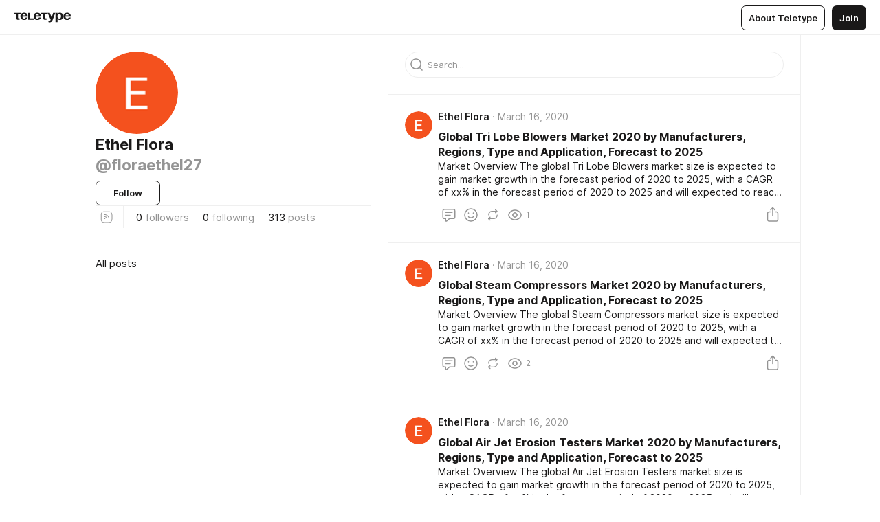

--- FILE ---
content_type: text/css
request_url: https://teletype.in/static/Default.39044dde.css
body_size: 1663
content:
.blogSections[data-v-d38631a3]{position:relative;display:block;flex:0 0 auto;min-width:0;max-width:100%;margin:0;padding:0 20px;box-sizing:border-box;z-index:1}.blogSections__wrap[data-v-d38631a3]{display:block;min-width:0}@media screen and (max-width: 720px){.blogSections__wrap[data-v-d38631a3]{max-height:32px;overflow:hidden}}.blogSections__list[data-v-d38631a3]{display:flex;flex-direction:row;flex-wrap:wrap;align-items:center;justify-content:flex-start;max-width:100%;transition:opacity .2s}.blogSections__list.m_hidden[data-v-d38631a3]{opacity:0;pointer-events:none}@media screen and (max-width: 720px){.blogSections__list[data-v-d38631a3]{flex-wrap:nowrap;overflow:auto;justify-content:flex-start;padding:0 6px 50px;-webkit-overflow-scrolling:touch}.blogSections__list[data-v-d38631a3]:after{content:"-";display:inline-block;width:1px;height:1px;opacity:0}}.blogSections__item[data-v-d38631a3]{flex:0 0 auto}.blogSections__search[data-v-d38631a3]{position:absolute;display:flex;justify-content:flex-start;top:50%;left:0;width:100%;padding:0 20px;box-sizing:border-box;transform:translateY(-50%);transition:opacity .2s}.blogSections__search.m_hidden[data-v-d38631a3]{opacity:0;pointer-events:none}@media screen and (max-width: 720px){.blogSections__search[data-v-d38631a3]{padding-left:16px;padding-right:16px}}@media screen and (max-width: 720px){.blogSections[data-v-d38631a3]{padding-left:0;padding-right:0}}.blog[data-v-55fa37c6]{position:relative;display:flex;flex-direction:row;width:100%;max-width:1050px;margin:0 auto;padding:0;box-sizing:border-box}.blog__aside[data-v-55fa37c6]{display:block;flex:1 1 42.85714286%;min-width:0;padding:24px;box-sizing:border-box;border-right:1px solid var(--color-divider, #EFEFEF)}.blog__aside_scroll[data-v-55fa37c6]{position:sticky;top:51px;transition:all .2s}.blog__aside_scroll.m_hidden[data-v-55fa37c6]{opacity:0;transform:translateY(-10px);pointer-events:none}@media screen and (max-width: 720px){.blog__aside_scroll[data-v-55fa37c6]{display:none}}@media print{.blog__aside_scroll[data-v-55fa37c6]{display:none}}.blog__content[data-v-55fa37c6]{display:flex;flex:1 1 57.14285714%;flex-direction:column;align-items:stretch;justify-content:flex-start;min-width:320px;box-sizing:border-box;border-right:1px solid var(--color-divider, #EFEFEF)}.blog__info[data-v-55fa37c6]{display:flex;flex-direction:column;align-items:stretch;justify-content:flex-start;padding:0 0 24px;gap:16px}.blog__info_header[data-v-55fa37c6]{display:flex;flex-direction:column;align-items:start;margin-bottom:8px;gap:16px}.blog__info_userpic[data-v-55fa37c6]{width:120px;height:120px}.blog__info_blog[data-v-55fa37c6]{display:block;max-width:100%}.blog__info_name[data-v-55fa37c6]{display:flex;align-items:baseline;max-width:100%;font-family:Inter,Helvetica Neue,Helvetica,sans-serif;font-stretch:normal;font-weight:700;font-style:normal;font-size:2.2rem;line-height:1.4em;color:var(--color-primary, #1A1919);text-align:left}.blog__info_name_text[data-v-55fa37c6]{flex:0 1 auto;max-width:100%;min-width:0;overflow:hidden;word-wrap:break-word}.blog__info_name_verified[data-v-55fa37c6]{flex:0 0 auto;margin-left:4px;display:inline-block;width:1em;height:1em;vertical-align:top;font-size:2rem;line-height:1em;background-image:url(./verified.06ee66dc.svg);background-repeat:no-repeat;background-position:center;background-size:contain}.blog__info_name_verified[data-v-55fa37c6]:after{content:"\2713";opacity:0}.blog__info_username[data-v-55fa37c6]{display:block;overflow:hidden;max-width:100%;min-width:0;font-family:Inter,Helvetica Neue,Helvetica,sans-serif;font-stretch:normal;font-weight:700;font-style:normal;font-size:2.2rem;line-height:1.4em;color:var(--color-secondary, #949494);white-space:nowrap;text-align:left;text-overflow:ellipsis}.blog__info_actions[data-v-55fa37c6]{display:flex;flex-direction:row;flex-wrap:wrap;align-items:center;justify-content:flex-start;gap:10px}.blog__info_action[data-v-55fa37c6]{transition:opacity .2s}.blog__info_action.m_hidden[data-v-55fa37c6]{opacity:0}.blog__info_hr[data-v-55fa37c6]{display:block;border-top:1px solid var(--color-divider, #EFEFEF)}.blog__info_bio[data-v-55fa37c6]{display:block;font-family:Inter,Helvetica Neue,Helvetica,sans-serif;font-stretch:normal;font-weight:400;font-style:normal;font-size:1.5rem;line-height:1.4em;color:var(--color-primary, #1A1919);text-align:left;word-wrap:break-word}.blog__info_bio[data-v-55fa37c6] a{border:0;color:var(--color-primary, #1A1919);text-decoration:underline;text-decoration-color:var(--color-primary-underline, rgba(26, 25, 25, .2));text-decoration-skip:ink;text-decoration-thickness:1px;text-underline-offset:.15em;transition:all .4s;cursor:pointer}.blog__info_bio[data-v-55fa37c6] a:hover{color:var(--color-primary, #1A1919);text-decoration-color:var(--color-primary, #1A1919)}.blog__info_items[data-v-55fa37c6]{display:flex;flex-direction:row;flex-wrap:wrap;align-items:center;justify-content:flex-start}.blog__info_items_hr[data-v-55fa37c6]{align-self:stretch;margin:0 8px;border-left:1px solid var(--color-divider, #EFEFEF)}.blog__info_item[data-v-55fa37c6]{display:inline-flex;align-items:center;min-height:32px;min-width:0;margin:0;padding:0 10px;overflow:hidden;font-family:Inter,Helvetica Neue,Helvetica,sans-serif;font-stretch:normal;font-weight:400;font-style:normal;font-size:1.5rem;line-height:1.4em;color:var(--color-primary, #1A1919);text-align:left;text-overflow:ellipsis}.blog__info_item_label[data-v-55fa37c6],.blog__info_item_icon[data-v-55fa37c6]{color:var(--color-secondary, #949494);transition:color .4s}.blog__info_item[data-v-55fa37c6]:last-child{margin-right:0}.blog__info_item.m_link[data-v-55fa37c6]{border-radius:7px;border:0;background:transparent;transition:all .4s;cursor:pointer}.blog__info_item.m_link[data-v-55fa37c6]:hover{background-color:var(--color-hover, #F6F5F5)}.blog__info_item.m_link:hover .blog__info_item_icon[data-v-55fa37c6],.blog__info_item.m_link:hover .blog__info_item_label[data-v-55fa37c6]{color:var(--color-primary, #1A1919)}.blog__info_item.m_website[data-v-55fa37c6]{padding:0;border:0;color:var(--color-primary, #1A1919);text-decoration:underline;text-decoration-color:var(--color-primary-underline, rgba(26, 25, 25, .2));text-decoration-skip:ink;text-decoration-thickness:1px;text-underline-offset:.15em;transition:all .4s;cursor:pointer}.blog__info_item.m_website[data-v-55fa37c6]:hover{color:var(--color-primary, #1A1919);text-decoration-color:var(--color-primary, #1A1919)}.blog__scroll[data-v-55fa37c6]{display:flex;flex-direction:column;align-items:stretch;justify-content:flex-start;padding:24px 0;gap:16px;z-index:1}.blog__scroll_header[data-v-55fa37c6]{display:flex;flex-direction:row;align-items:center;justify-content:flex-start;gap:10px}.blog__scroll_userpic[data-v-55fa37c6]{width:50px;height:50px}.blog__scroll_blog[data-v-55fa37c6]{display:block;flex:1 1 auto;max-width:100%;min-width:0}.blog__scroll_name[data-v-55fa37c6]{display:flex;align-items:baseline;max-width:100%;font-family:Inter,Helvetica Neue,Helvetica,sans-serif;font-stretch:normal;font-weight:700;font-style:normal;font-size:1.8rem;line-height:1.4em;color:var(--color-primary, #1A1919);text-align:left}.blog__scroll_name_text[data-v-55fa37c6]{flex:0 1 auto;max-width:100%;min-width:0;overflow:hidden;word-wrap:break-word}.blog__scroll_name_verified[data-v-55fa37c6]{flex:0 0 auto;margin-left:4px;display:inline-block;width:1em;height:1em;vertical-align:top;font-size:1.6rem;line-height:1em;background-image:url(./verified.06ee66dc.svg);background-repeat:no-repeat;background-position:center;background-size:contain}.blog__scroll_name_verified[data-v-55fa37c6]:after{content:"\2713";opacity:0}.blog__scroll_username[data-v-55fa37c6]{display:block;overflow:hidden;font-family:Inter,Helvetica Neue,Helvetica,sans-serif;font-stretch:normal;font-weight:700;font-style:normal;font-size:1.8rem;line-height:1.38888889em;color:var(--color-secondary, #949494);white-space:nowrap;text-align:left;text-overflow:ellipsis}.blog__scroll_actions[data-v-55fa37c6]{display:flex;flex-direction:row;flex-wrap:wrap;align-items:center;justify-content:flex-start}.blog__scroll_action[data-v-55fa37c6]{display:inline-block}@media screen and (max-width: 720px){.blog__scroll[data-v-55fa37c6]{display:none}}.blog__sections[data-v-55fa37c6]{display:block;transition:opacity .2s}.blog__sections.m_hidden[data-v-55fa37c6]{opacity:0}.blog__section[data-v-55fa37c6]{display:block;padding:10px 0;border-top:1px solid var(--color-divider, #EFEFEF)}.blog__section_item[data-v-55fa37c6]{display:flex;flex-direction:row;align-items:center;min-height:32px;text-decoration:none;cursor:pointer}.blog__section_icon[data-v-55fa37c6]{display:inline-block;flex:0 0 auto;color:var(--color-secondary, #949494);transition:all .4s}.blog__section_name[data-v-55fa37c6]{display:inline-block;flex:1 1 auto;min-width:0;font-family:Inter,Helvetica Neue,Helvetica,sans-serif;font-stretch:normal;font-weight:400;font-style:normal;font-size:1.5rem;line-height:1.4em;color:var(--color-secondary, #949494);text-align:left;word-wrap:break-word;transition:all .4s}.blog__section_count[data-v-55fa37c6]{display:inline-block;margin-left:10px;font-family:Inter,Helvetica Neue,Helvetica,sans-serif;font-stretch:normal;font-weight:400;font-style:normal;font-size:1.5rem;line-height:1.4em;color:var(--color-secondary, #949494);text-align:right;transition:all .4s}.blog__section_item:hover .blog__section_icon[data-v-55fa37c6],.blog__section_item.m_active .blog__section_icon[data-v-55fa37c6],.blog__section_item:hover .blog__section_name[data-v-55fa37c6],.blog__section_item.m_active .blog__section_name[data-v-55fa37c6],.blog__section_item:hover .blog__section_count[data-v-55fa37c6],.blog__section_item.m_active .blog__section_count[data-v-55fa37c6]{color:var(--color-primary, #1A1919)}.blog__articles[data-v-55fa37c6]{display:block;flex-direction:column;align-items:stretch;justify-content:flex-start;flex:0 1 auto;width:100%;margin:0 0 30px;box-sizing:border-box}.blog__articles_item[data-v-55fa37c6]{border-bottom:1px solid var(--color-divider, #EFEFEF);transition:all .2s}.blog__articles_item.m_hidden[data-v-55fa37c6]{opacity:0}.blog__articles_ad[data-v-55fa37c6]{border-top:1px solid var(--color-divider, #EFEFEF)}.blog__articles_ad[data-v-55fa37c6]:empty{border-top:0}.blog__topic[data-v-55fa37c6]{display:block;flex:0 0 auto;padding:24px;border-bottom:1px solid var(--color-divider, #EFEFEF);transition:opacity .2s}.blog__topic_name[data-v-55fa37c6]{display:block;max-width:100%;min-width:0;font-family:Inter,Helvetica Neue,Helvetica,sans-serif;font-stretch:normal;font-weight:800;font-style:normal;font-size:2.8rem;line-height:1.14285714em;color:var(--color-primary, #1A1919);word-wrap:break-word}.blog__topic_description[data-v-55fa37c6]{display:block;margin-top:.70588235em;max-width:100%;min-width:0;font-family:Inter,Helvetica Neue,Helvetica,sans-serif;font-stretch:normal;font-weight:400;font-style:normal;font-size:1.7rem;line-height:1.4em;color:var(--color-primary, #1A1919);word-wrap:break-word}.blog__topic_description[data-v-55fa37c6] a{border:0;color:var(--color-primary, #1A1919);text-decoration:underline;text-decoration-color:var(--color-primary-underline, rgba(26, 25, 25, .2));text-decoration-skip:ink;text-decoration-thickness:1px;text-underline-offset:.15em;transition:all .4s;cursor:pointer}.blog__topic_description[data-v-55fa37c6] a:hover{color:var(--color-primary, #1A1919);text-decoration-color:var(--color-primary, #1A1919)}.blog__topic.m_hidden[data-v-55fa37c6]{opacity:0}.blog__search[data-v-55fa37c6]{display:flex;flex-direction:column;align-items:stretch;flex:0 0 auto;padding:24px;border-bottom:1px solid var(--color-divider, #EFEFEF);transition:opacity .2s}.blog__search.m_hidden[data-v-55fa37c6]{opacity:0}.blog__more[data-v-55fa37c6]{display:block;flex:0 0 auto;margin:30px;padding:0 16px;text-align:center}.blog__empty[data-v-55fa37c6]{display:flex;align-items:center;justify-content:center;flex:1 1 auto;padding:16px;font-family:Inter,Helvetica Neue,Helvetica,sans-serif;font-stretch:normal;font-weight:500;font-style:normal;font-size:1.3rem;line-height:1.4em;color:var(--color-secondary, #949494);text-align:center}@media screen and (max-width: 720px){.blog[data-v-55fa37c6]{flex-direction:column}.blog__aside[data-v-55fa37c6]{flex:0 0 auto;max-width:100%;padding:0;border-right:0}.blog__info[data-v-55fa37c6]{margin-bottom:0;padding:16px;border-bottom:1px solid var(--color-divider, #EFEFEF)}.blog__info_header[data-v-55fa37c6]{display:flex;flex-direction:row;align-items:center;justify-content:space-between}.blog__info_userpic[data-v-55fa37c6]{width:50px;height:50px}.blog__info_blog[data-v-55fa37c6]{flex:1 1 auto;min-width:0;margin-top:0}.blog__info_name[data-v-55fa37c6]{font-size:2.2rem;line-height:1.4em}.blog__info_name_verified[data-v-55fa37c6]{display:inline-block;width:1em;height:1em;vertical-align:top;font-size:1.6rem;line-height:1em;background-image:url(./verified.06ee66dc.svg);background-repeat:no-repeat;background-position:center;background-size:contain}.blog__info_name_verified[data-v-55fa37c6]:after{content:"\2713";opacity:0}.blog__info_username[data-v-55fa37c6]{font-size:1.5rem;line-height:1.4em}.blog__info_action[data-v-55fa37c6]{flex:1 1 auto}.blog__info_action.m_mobile_visible[data-v-55fa37c6]{display:inline-block}.blog__sections[data-v-55fa37c6]{padding:16px 0;border-bottom:1px solid var(--color-divider, #EFEFEF)}.blog__topic[data-v-55fa37c6]{padding:16px}.blog__topic_name[data-v-55fa37c6]{font-size:3rem;line-height:1.4em}.blog__topic_description[data-v-55fa37c6]{font-size:1.7rem;line-height:1.4em}.blog__search.m_mobile[data-v-55fa37c6]{margin-top:16px;margin-bottom:0}.blog__search.m_mobile_hidden[data-v-55fa37c6]{display:none}.blog__content[data-v-55fa37c6]{flex:1 1 auto}.blog__articles[data-v-55fa37c6]{margin:0 0 16px}}


--- FILE ---
content_type: text/css
request_url: https://teletype.in/static/index.1c05a9f8.css
body_size: 4998
content:
.settingsHeader[data-v-c3899622]{display:flex;flex:0 0 auto;flex-direction:row;align-items:center;justify-content:space-between;padding:20px;box-sizing:border-box;border-bottom:1px solid var(--color-divider, #EFEFEF)}.settingsHeader__account[data-v-c3899622]{display:flex;flex:1 1 auto;flex-direction:row;align-items:center;justify-content:flex-start}.settingsHeader__account_userpic[data-v-c3899622]{width:40px;height:40px;margin-right:10px}.settingsHeader__account_name[data-v-c3899622]{display:inline-block;flex:1 1 auto;max-width:100%;min-width:0;font-family:Inter,Helvetica Neue,Helvetica,sans-serif;font-stretch:normal;font-weight:600;font-style:normal;font-size:2.2rem;line-height:1.4em;color:var(--color-primary, #1A1919);text-align:left;text-overflow:ellipsis;white-space:nowrap}.settingsHeader__item[data-v-c3899622]{display:flex;flex-direction:row;align-items:center;justify-content:flex-start;flex:0 1 auto;min-width:0;max-width:100%;margin-right:16px;padding-right:16px;border-right:1px solid var(--color-divider, #EFEFEF)}.settingsHeader__item[data-v-c3899622]:last-child{margin-right:0;padding-right:0;border-right:0}@media screen and (max-width: 720px){.settingsHeader[data-v-c3899622]{padding-left:16px;padding-right:16px}}.settingsNav[data-v-4f42452e]{display:flex;flex:0 0 auto;flex-direction:row;align-items:center;justify-content:space-between;height:51px;padding:10px 16px;box-sizing:border-box;z-index:1}.settingsNav__item[data-v-4f42452e]{display:flex;flex-direction:row;align-items:center;justify-content:flex-start;flex:0 1 auto;min-width:0;max-width:100%}.settingsNav__item.m_wrap[data-v-4f42452e]{flex-wrap:wrap}.settingsNav__split[data-v-4f42452e]{display:block;width:10px;height:0}@media screen and (max-width: 720px){.settingsNav[data-v-4f42452e]{padding-left:16px;padding-right:16px}}.settingsAside[data-v-503fc30d]{display:flex;flex-direction:column;min-height:100%}.settingsAside__group[data-v-503fc30d]{display:flex;flex:0 0 auto;flex-direction:column;align-items:stretch;justify-content:flex-end;margin-top:8px}.settingsAside__group_label[data-v-503fc30d]{display:flex;flex-direction:row;align-items:center;min-height:32px;padding:5px 20px;font-family:Inter,Helvetica Neue,Helvetica,sans-serif;font-stretch:normal;font-weight:500;font-style:normal;font-size:1.3rem;line-height:1.4em;line-height:1.38461538em;color:var(--color-secondary, #949494);text-align:left;text-decoration:none;word-wrap:break-word;white-space:normal}.settingsAside__group_label_text[data-v-503fc30d]{display:inline-block;flex:1 1 auto}.settingsAside__group_label_action[data-v-503fc30d]{display:inline-block;flex:0 0 auto;margin-left:10px}@media screen and (max-width: 720px){.settingsAside__group_label[data-v-503fc30d]{padding-left:16px;padding-right:16px}}.settingsAside__group.m_footer[data-v-503fc30d]{padding-bottom:16px}.settingsAside__section[data-v-503fc30d]{display:flex;flex:0 0 auto;flex-direction:row;align-items:center;justify-content:flex-start;width:100%;min-height:42px;margin:0;padding:8px 20px;box-sizing:border-box;overflow:hidden;background:transparent;border:0;box-shadow:none;font-family:Inter,Helvetica Neue,Helvetica,sans-serif;font-stretch:normal;font-weight:500;font-style:normal;font-size:1.3rem;line-height:1.4em;color:var(--color-primary, #1A1919);text-align:left;text-decoration:none;text-overflow:ellipsis;white-space:nowrap;transition:all .4s;cursor:pointer;-webkit-user-select:none;-moz-user-select:none;user-select:none}.settingsAside__section_indent[data-v-503fc30d]{width:14px}.settingsAside__section_icon[data-v-503fc30d]{display:inline-block;flex:0 0 auto}.settingsAside__section_icon.m_small[data-v-503fc30d]{height:24px}.settingsAside__section_text[data-v-503fc30d]{display:inline-block;flex:1 1 auto;max-width:100%;min-width:0;margin:0 5px;overflow:hidden;text-overflow:ellipsis}.settingsAside__section_badge[data-v-503fc30d]{display:inline-block;margin-left:10px;padding:.23076923em .53846154em;border-radius:32px;border:1px solid var(--color-border, #EEEEEE);background:var(--color-bg-1, #FFFFFF);font-size:1.3rem;line-height:1.23076923em;color:var(--color-primary, #1A1919)}.settingsAside__section_badge.m_primary[data-v-503fc30d]{padding:.27272727em .63636364em;border-color:transparent;background:var(--color-accent-action, #5B41F5);font-size:1.1rem;line-height:1.27272727em;color:var(--color-on-accent, #FFFFFF)}.settingsAside__section[data-v-503fc30d]:last-child{margin-bottom:0}.settingsAside__section[data-v-503fc30d]:hover{background-color:var(--color-hover, #F6F5F5);color:var(--color-primary, #1A1919)}.settingsAside__section.m_secondary[data-v-503fc30d]{color:var(--color-secondary, #949494)}.settingsAside__section.m_secondary[data-v-503fc30d]:hover{color:var(--color-primary, #1A1919)}.settingsAside__section.m_active[data-v-503fc30d]{background-color:var(--color-highlight, #F7F5FE);color:var(--color-primary, #1A1919);cursor:default}@media screen and (max-width: 720px){.settingsAside__section[data-v-503fc30d]{padding-left:16px;padding-right:16px}}.settingsAside__blog[data-v-503fc30d]{display:block;flex:0 0 auto;margin:0;padding:0;font-family:Inter,Helvetica Neue,Helvetica,sans-serif;font-stretch:normal;font-weight:500;font-style:normal;font-size:1.3rem;line-height:1.4em;color:var(--color-primary, #1A1919);text-align:left;text-decoration:none;word-wrap:break-word;white-space:normal}.settingsAside__blog_button[data-v-503fc30d]{display:flex;flex-direction:row;align-items:center;justify-content:flex-start;width:100%;min-height:42px;padding:8px 20px;box-sizing:border-box;border:0;background:transparent;box-shadow:none;transition:all .4s;cursor:pointer;-webkit-user-select:none;-moz-user-select:none;user-select:none}.settingsAside__blog_button[data-v-503fc30d]:hover{background-color:var(--color-hover, #F6F5F5);color:var(--color-primary, #1A1919)}.settingsAside__blog_button.m_active[data-v-503fc30d]{background-color:var(--color-highlight, #F7F5FE);color:var(--color-primary, #1A1919);cursor:default}@media screen and (max-width: 720px){.settingsAside__blog_button[data-v-503fc30d]{padding-left:16px;padding-right:16px}}.settingsAside__blog_folder[data-v-503fc30d]{display:inline-block;flex:0 0 auto;margin-right:5px;color:var(--color-secondary, #949494);transition:all .2s}.settingsAside__blog_folder.m_open[data-v-503fc30d]{transform:rotate(90deg)}.settingsAside__blog_name[data-v-503fc30d]{display:inline-block;flex:1 1 auto;min-width:0;max-width:100%;overflow:hidden;font-family:Inter,Helvetica Neue,Helvetica,sans-serif;font-stretch:normal;font-weight:500;font-style:normal;font-size:1.3rem;line-height:1.4em;color:var(--color-primary, #1A1919);text-align:left;text-decoration:none;white-space:nowrap;text-overflow:ellipsis}.settingsAside__blog_name_verified[data-v-503fc30d]{position:relative;display:inline-block;top:.16153846em;width:1.07692308em;height:1.07692308em;margin-left:.15em;vertical-align:top;background-image:url(./verified.06ee66dc.svg);background-repeat:no-repeat;background-position:center;background-size:100% 100%}.settingsAside__blog_sections[data-v-503fc30d]{display:block;transition:all .2s}.settingsAside__blog_sections.m_hidden[data-v-503fc30d]{opacity:0;transform:translateY(-10px)}.settingsAside__link[data-v-503fc30d]{display:flex;flex-direction:row;align-items:center;min-height:32px;margin:0;padding:8px 20px;box-sizing:border-box;background:transparent;border:0;outline:0;box-shadow:none;font-family:Inter,Helvetica Neue,Helvetica,sans-serif;font-stretch:normal;font-weight:500;font-style:normal;font-size:1.3rem;line-height:1.38461538em;color:var(--color-secondary, #949494);text-align:left;text-decoration:none;transition:all .4s;cursor:pointer;-webkit-user-select:none;-moz-user-select:none;user-select:none}.settingsAside__link[data-v-503fc30d]:hover{background-color:var(--color-hover, #F6F5F5);color:var(--color-secondary, #949494)}@media screen and (max-width: 720px){.settingsAside__link[data-v-503fc30d]{padding-left:16px;padding-right:16px}}.settingsAside__hr[data-v-503fc30d]{display:block;flex:0 0 auto;height:0;margin:auto 20px 5px;padding-top:10px;border-bottom:1px solid var(--color-divider, #EFEFEF)}@media screen and (max-width: 720px){.settingsAside__hr[data-v-503fc30d]{margin-left:20px;margin-right:20px}}.userpicInput[data-v-3d5d80bd]{position:relative;display:flex;align-items:center;justify-content:center;width:70px;height:70px;box-sizing:border-box;cursor:pointer;transition:all .4s}.userpicInput__current[data-v-3d5d80bd]{position:absolute;top:0;left:0;bottom:0;right:0;overflow:hidden;border-radius:100%;background:transparent;background-repeat:no-repeat;background-size:cover;background-position:center;pointer-events:none;transition:all .4s}.userpicInput__current[data-v-3d5d80bd]:after{content:"";display:block;width:100%;height:100%;box-sizing:border-box;border-radius:100%;border:1px solid transparent;transition:all .4s}.userpicInput__current.m_empty[data-v-3d5d80bd]{background-color:var(--color-bg-2, #F6F6F6)}.userpicInput__current.m_empty[data-v-3d5d80bd]:after{border-color:var(--color-border, #EEEEEE)}.userpicInput__input[data-v-3d5d80bd]{position:absolute;top:0;left:0;width:1px;height:1px;margin:0;padding:0;border:0;outline:none;box-shadow:none;opacity:.1;-webkit-appearance:none;-moz-appearance:none;appearance:none;pointer-events:none}.userpicInput__state[data-v-3d5d80bd],.userpicInput__progress[data-v-3d5d80bd]{position:relative;display:block;transition:opacity .2s,transform .2s,color .4s;color:var(--color-secondary, #949494);pointer-events:none;z-index:1}.userpicInput__state.m_hidden[data-v-3d5d80bd],.userpicInput__progress.m_hidden[data-v-3d5d80bd]{opacity:0;transform:scale(1.5)}.userpicInput__progress[data-v-3d5d80bd]{color:var(--color-primary, #1A1919);animation:preloader .7s infinite linear}.userpicInput__progress.m_transition[data-v-3d5d80bd]{animation:none}.userpicInput:hover .userpicInput__current[data-v-3d5d80bd],.userpicInput__current.m_drag[data-v-3d5d80bd]{border-color:var(--color-primary, #1A1919)}.userpicInput:hover .userpicInput__current[data-v-3d5d80bd]:after,.userpicInput__current.m_drag[data-v-3d5d80bd]:after{border-color:var(--color-primary, #1A1919)}.userpicInput:hover .userpicInput__state[data-v-3d5d80bd],.userpicInput__state.m_drag[data-v-3d5d80bd]{color:var(--color-primary, #1A1919)}.userpicInput.m_exists .userpicInput__current.m_empty[data-v-3d5d80bd],.userpicInput.m_exists .userpicInput__current.m_drag[data-v-3d5d80bd]{background-color:transparent}.userpicInput.m_exists .userpicInput__current.m_empty[data-v-3d5d80bd]:after,.userpicInput.m_exists .userpicInput__current.m_drag[data-v-3d5d80bd]:after{border-color:transparent}.userpicInput.m_exists .userpicInput__state[data-v-3d5d80bd]{color:#fff;opacity:0;transform:scale(1.5)}.userpicInput.m_exists .userpicInput__progress[data-v-3d5d80bd]{color:var(--color-on-accent, #FFFFFF)}.userpicInput.m_exists:hover .userpicInput__current[data-v-3d5d80bd],.userpicInput.m_exists .userpicInput__current.m_drag[data-v-3d5d80bd]{background-color:transparent}.userpicInput.m_exists:hover .userpicInput__current[data-v-3d5d80bd]:after,.userpicInput.m_exists .userpicInput__current.m_drag[data-v-3d5d80bd]:after{border-color:transparent}.userpicInput.m_exists:hover .userpicInput__state[data-v-3d5d80bd],.userpicInput.m_exists .userpicInput__state.m_drag[data-v-3d5d80bd]{opacity:1;transform:scale(1)}.userpicInput.m_progress[data-v-3d5d80bd]{pointer-events:none}.settingsTeammate[data-v-2e6b94f4]{display:flex;flex-direction:row;align-items:center;justify-content:space-between;transition:all .2s}.settingsTeammate__content[data-v-2e6b94f4]{display:flex;flex:1 1 auto;flex-direction:row;align-items:center;justify-content:flex-start}.settingsTeammate__userpic[data-v-2e6b94f4]{display:inline-block}.settingsTeammate__name[data-v-2e6b94f4]{display:block;flex:1 1 auto;font-family:Inter,Helvetica Neue,Helvetica,sans-serif;font-stretch:normal;font-weight:400;font-style:normal;font-size:1.3rem;line-height:1.4em;color:var(--color-primary, #1A1919);text-align:left}.settingsTeammate__name_verified[data-v-2e6b94f4]{position:relative;display:inline-block;top:.16153846em;width:1.07692308em;height:1.07692308em;margin-left:.15em;vertical-align:top;background-image:url(./verified.06ee66dc.svg);background-repeat:no-repeat;background-position:center;background-size:100% 100%}.settingsTeammate__actions[data-v-2e6b94f4]{display:block;flex:0 0 auto;margin-left:10px}.settingsTeammate.m_hidden[data-v-2e6b94f4]{opacity:0}.settingsTopic[data-v-e9551d55]{display:flex;flex-direction:row;align-items:center;justify-content:space-between;margin:0 0 16px;transition:all .2s}.settingsTopic__content[data-v-e9551d55]{display:block;max-width:100%;min-width:0;word-wrap:break-word}.settingsTopic__name[data-v-e9551d55]{display:block;flex:1 1 auto;font-family:Inter,Helvetica Neue,Helvetica,sans-serif;font-stretch:normal;font-weight:600;font-style:normal;font-size:1.3rem;line-height:1.4em;color:var(--color-primary, #1A1919);text-align:left}.settingsTopic__description[data-v-e9551d55]{display:block;margin-top:.38461538em;font-family:Inter,Helvetica Neue,Helvetica,sans-serif;font-stretch:normal;font-weight:400;font-style:normal;font-size:1.3rem;line-height:1.4em;color:var(--color-primary, #1A1919);text-align:left}.settingsTopic__link[data-v-e9551d55]{display:block;margin-top:.38461538em;font-family:Inter,Helvetica Neue,Helvetica,sans-serif;font-stretch:normal;font-weight:400;font-style:normal;font-size:1.3rem;line-height:1.4em;color:var(--color-secondary, #949494);text-align:left}.settingsTopic__field[data-v-e9551d55]{display:block;margin-top:10px}.settingsTopic__actions[data-v-e9551d55]{display:flex;flex:0 0 auto;flex-direction:row;align-items:center;justify-content:flex-end;margin-left:10px}.settingsTopic.m_hidden[data-v-e9551d55]{opacity:0}.settingsMenuItem[data-v-07fb32a1]{display:flex;flex-direction:row;align-items:center;justify-content:space-between;padding:5px 0;background-color:var(--color-bg-1, #FFFFFF);transition:all .2s}.settingsMenuItem__content[data-v-07fb32a1]{display:block;flex:1 1 auto;max-width:100%;min-width:0;word-wrap:break-word}.settingsMenuItem__name[data-v-07fb32a1]{display:block;flex:1 1 auto;font-family:Inter,Helvetica Neue,Helvetica,sans-serif;font-stretch:normal;font-weight:600;font-style:normal;font-size:1.3rem;line-height:1.4em;color:var(--color-primary, #1A1919);text-align:left}.settingsMenuItem__link[data-v-07fb32a1]{display:block;margin-top:.38461538em;font-family:Inter,Helvetica Neue,Helvetica,sans-serif;font-stretch:normal;font-weight:400;font-style:normal;font-size:1.3rem;line-height:1.4em;color:var(--color-secondary, #949494);text-align:left}.settingsMenuItem__field[data-v-07fb32a1]{display:block;margin-top:10px}.settingsMenuItem__actions[data-v-07fb32a1]{display:flex;flex:0 0 auto;flex-direction:row;align-items:center;justify-content:flex-end;margin-left:10px}.settingsMenuItem.m_hidden[data-v-07fb32a1]{opacity:0}.copy[data-v-211fbbad]{display:flex;flex-direction:row;align-items:center;justify-content:flex-start;height:64px;padding:16px;min-width:0;max-width:100%;box-sizing:border-box;border-radius:7px;background-color:var(--color-hover, #F6F5F5);cursor:pointer}.copy__button[data-v-211fbbad]{position:relative;display:block;flex:0 0 auto;margin-left:10px;transition:all .2s}.copy__button.m_hidden[data-v-211fbbad]{opacity:0}.copy__value[data-v-211fbbad]{display:block;flex:1 1 auto;min-width:0;border-radius:0;background:transparent;border:0;padding:0;margin:0;outline:0;box-shadow:none;font-family:FiraCode,SFMono-Regular,Consolas,Liberation Mono,Menlo,Monaco,Courier,monospace;font-stretch:normal;font-weight:400;font-style:normal;letter-spacing:normal;font-feature-settings:"ss01" off,"ss02" off,"ss03" off,"ss04" on,"ss05" off,"ss06" on,"ss07" off,"zero" off,"onum" off;font-size:1.5rem;line-height:1.4em;color:var(--color-primary, #1A1919);text-align:left;cursor:pointer}@media screen and (max-width: 720px){.copy[data-v-211fbbad]:before{display:none}}.importPopup[data-v-993b9487]{display:flex;flex-direction:column;align-items:stretch;justify-content:center;padding:20px 16px;min-height:380px;box-sizing:border-box;border-radius:24px;background-color:var(--color-bg-1, #FFFFFF);box-shadow:var(--shadow-main, 0px 18px 36px rgba(0, 0, 0, .14));color:var(--color-primary, #1A1919)}.importPopup__layout[data-v-993b9487]{display:flex;flex:1 0 auto;flex-direction:column;align-items:stretch;justify-content:center;transition:all .2s}.importPopup__layout.m_hidden[data-v-993b9487]{opacity:0;transform:scale(.98)}.importPopup__loading[data-v-993b9487]{display:block;margin:auto}.importPopup__transfer[data-v-993b9487]{display:flex;flex:0 0 auto;align-self:center;flex-direction:row;align-items:center;justify-content:space-between;width:100%;max-width:180px;margin:0 0 20px}.importPopup__transfer_from[data-v-993b9487]{display:block;flex:0 0 auto;width:48px;height:48px;border-radius:100%}.importPopup__transfer_from.m_livejournal[data-v-993b9487]{background-color:var(--color-social-livejournal, #00B0EA);color:var(--color-on-social, #FFFFFF)}.importPopup__transfer_from.m_telegraph[data-v-993b9487]{background-color:var(--color-social-telegraph, #F2F2F2);color:var(--color-on-social, #FFFFFF)}.importPopup__transfer_from.m_dzen[data-v-993b9487]{background-color:var(--color-social-dzen, #000000);color:var(--color-on-social, #FFFFFF)}.importPopup__transfer_split[data-v-993b9487]{display:block;flex:0 0 auto;font-family:Inter,Helvetica Neue,Helvetica,sans-serif;font-stretch:normal;font-weight:400;font-style:normal;font-size:1.3rem;line-height:1.4em;color:var(--color-primary, #1A1919);margin:0 10px}.importPopup__transfer_to[data-v-993b9487]{position:relative;display:block;flex:0 0 auto;width:48px;height:48px}.importPopup__transfer_to_logo[data-v-993b9487]{position:absolute;top:50%;left:100%;width:20px;height:20px;margin:-10px 0 0 -9px;border-radius:100%;background-color:var(--color-accent-action, #5B41F5);color:var(--color-on-accent, #FFFFFF)}.importPopup__transfer_to.m_logo[data-v-993b9487]{border-radius:100%;background-color:var(--color-accent-action, #5B41F5);color:var(--color-on-accent, #FFFFFF)}.importPopup__form[data-v-993b9487]{display:block;flex:0 0 auto}.importPopup__form_section[data-v-993b9487]{position:relative;display:block;margin:0 0 20px}.importPopup__form_label[data-v-993b9487]{display:block;margin-bottom:.38461538em;font-family:Inter,Helvetica Neue,Helvetica,sans-serif;font-stretch:normal;font-weight:500;font-style:normal;font-size:1.3rem;line-height:1.4em;color:var(--color-primary, #1A1919)}.importPopup__form_label.m_order[data-v-993b9487]:before{content:attr(data-order) ".\a0";display:inline-block}.importPopup__form_text[data-v-993b9487],.importPopup__form_error[data-v-993b9487]{display:block;margin-bottom:.38461538em;font-family:Inter,Helvetica Neue,Helvetica,sans-serif;font-stretch:normal;font-weight:400;font-style:normal;font-size:1.3rem;line-height:1.4em;color:var(--color-primary, #1A1919)}.importPopup__form_text[data-v-993b9487]:last-child,.importPopup__form_error[data-v-993b9487]:last-child{margin-bottom:0}.importPopup__form_error[data-v-993b9487]{margin-bottom:0;margin-top:.38461538em;color:var(--color-accent-alarm, #F13939);transition:all .4s}.importPopup__form_error.m_hidden[data-v-993b9487]{opacity:0}.importPopup__form_field[data-v-993b9487]{display:block;margin-top:10px}.importPopup__submit[data-v-993b9487]{display:block;align-self:flex-end}.importPopup__progress[data-v-993b9487]{position:relative;display:block;height:7px;margin:10px 10px 40px;overflow:hidden;border-radius:10px;background:var(--color-hover, #F6F5F5)}.importPopup__progress_bar[data-v-993b9487]{position:absolute;display:block;top:0;left:0;width:0;height:100%;background:var(--color-primary, #1A1919);transition:all .2s linear}.importPopup__progress.m_hidden[data-v-993b9487]{opacity:0}.importPopup__steps[data-v-993b9487]{display:block;align-self:center;width:100%;max-width:250px}.importPopup__step[data-v-993b9487]{display:flex;flex-direction:row;align-items:center;justify-content:flex-start}.importPopup__step_status[data-v-993b9487]{display:block;align-self:flex-start;margin-right:5px;box-sizing:border-box;transition:all .2s}.importPopup__step_status.m_pending[data-v-993b9487]{opacity:.2}.importPopup__step_status.m_hidden[data-v-993b9487]{opacity:0}.importPopup__step_name[data-v-993b9487]{display:block;font-family:Inter,Helvetica Neue,Helvetica,sans-serif;font-stretch:normal;font-weight:500;font-style:normal;font-size:1.3rem;line-height:1.4em;color:var(--color-primary, #1A1919);text-align:left;transition:all .2s}.importPopup__step_name.m_pending[data-v-993b9487]{opacity:.2}.importPopup__step_name.m_hidden[data-v-993b9487]{opacity:0}.importPopup__done[data-v-993b9487]{display:flex;flex:0 0 auto;flex-direction:column;align-items:center;justify-content:center;margin:auto}.importPopup__done_userpic[data-v-993b9487]{display:block;flex:0 0 auto;width:48px;height:48px;margin-bottom:20px}.importPopup__done_userpic.m_logo[data-v-993b9487]{border-radius:100%;background-color:var(--color-primary, #1A1919);color:var(--color-on-primary, #FFFFFF)}.importPopup__done_button[data-v-993b9487]{display:block;flex:0 0 auto;margin-top:20px}@media screen and (max-width: 720px){.importPopup[data-v-993b9487]{padding-left:16px;padding-right:16px}}.settingsImports[data-v-0191d02f]{position:relative;margin-bottom:10px}.settingsImports__info[data-v-0191d02f]{display:flex;flex-direction:row;align-items:center;justify-content:flex-start}.settingsImports__logo[data-v-0191d02f]{display:block;flex:0 0 auto;align-self:flex-start;width:32px;height:32px;margin-right:10px;border-radius:100%}.settingsImports__logo.m_livejournal[data-v-0191d02f]{background-color:var(--color-social-livejournal, #00B0EA);color:var(--color-on-social, #FFFFFF)}.settingsImports__logo.m_telegraph[data-v-0191d02f]{background-color:var(--color-social-telegraph, #F2F2F2);color:var(--color-on-social, #FFFFFF)}.settingsImports__logo.m_dzen[data-v-0191d02f]{background-color:var(--color-social-dzen, #000000);color:var(--color-on-social, #FFFFFF)}.settingsImports__content[data-v-0191d02f]{position:relative;display:block;flex:1 1 auto}.settingsImports__source[data-v-0191d02f]{display:block;font-family:Inter,Helvetica Neue,Helvetica,sans-serif;font-stretch:normal;font-weight:400;font-style:normal;font-size:1.3rem;line-height:1.4em;color:var(--color-primary, #1A1919);text-align:left}.settingsImports__status[data-v-0191d02f]{display:flex;flex-direction:row;align-items:center;justify-content:flex-start;font-family:Inter,Helvetica Neue,Helvetica,sans-serif;font-stretch:normal;font-weight:400;font-style:normal;font-size:1.1rem;line-height:1.4em;text-align:left}.settingsImports__status_loading[data-v-0191d02f]{display:inline-block;vertical-align:top;margin-left:-6px;color:var(--color-primary, #1A1919);animation:preloader .7s infinite linear}.settingsImports__status_text[data-v-0191d02f]{display:inline-block;color:var(--color-secondary, #949494)}.settingsImports__actions[data-v-0191d02f]{display:block;align-self:flex-start;margin-left:16px}.settingsImports__list[data-v-0191d02f]{display:block;margin-left:42px;padding-bottom:10px}.settingsImports__import[data-v-0191d02f]{display:flex;flex-direction:row;align-items:flex-start;justify-content:flex-start;padding:5px 0;border-bottom:1px solid var(--color-divider, #EFEFEF);font-family:Inter,Helvetica Neue,Helvetica,sans-serif;font-stretch:normal;font-weight:400;font-style:normal;font-size:1.1rem;line-height:1.4em;color:var(--color-secondary, #949494);transition:all .2s}.settingsImports__import_status[data-v-0191d02f]{display:block;flex:0 0 auto;width:6px;height:6px;margin:4.7px 7px 0 5px;border-radius:100%;background:transparent no-repeat;background-position:center;background-size:100%}.settingsImports__import_status.m_done[data-v-0191d02f]{background-color:var(--color-accent-success, #11C177)}.settingsImports__import_status.m_fail[data-v-0191d02f]{background-color:var(--color-accent-alarm, #F13939)}.settingsImports__import_status.m_warn[data-v-0191d02f]{background-color:var(--color-accent-warning, #FFC414)}.settingsImports__import_content[data-v-0191d02f]{display:block;flex:1 1 auto;min-width:0;max-width:100%}.settingsImports__import_value[data-v-0191d02f]{display:inline-block;max-width:100%;overflow:hidden;color:var(--color-secondary, #949494);text-align:left;text-decoration:none;word-wrap:break-word;transition:all .4s}.settingsImports__import_value[data-v-0191d02f]:hover{color:var(--color-primary, #1A1919)}.settingsImports__import_info[data-v-0191d02f]{display:flex;flex-direction:row;flex-wrap:wrap;align-items:center;justify-content:flex-start;margin-top:5px}.settingsImports__import_info_item[data-v-0191d02f]{display:inline-block;margin-right:10px;color:var(--color-secondary, #949494);text-align:left}.settingsImports__import[data-v-0191d02f]:nth-child(n + 1){transition-delay:.2s}.settingsImports__import[data-v-0191d02f]:nth-child(n + 2){transition-delay:.3s}.settingsImports__import[data-v-0191d02f]:nth-child(n + 3){transition-delay:.4s}.settingsImports__import.m_hidden[data-v-0191d02f]{transition-delay:0s}.settingsImports__import.m_hidden[data-v-0191d02f]{opacity:0;transform:translate(7px)}.settingsEmail[data-v-a041f922]{display:flex;flex-direction:column;align-items:stretch;width:100%;gap:10px}.settingsEmail-header[data-v-a041f922]{display:flex;flex-direction:column;align-items:center;justify-content:start;gap:10px;text-align:center}.settingsEmail-title[data-v-a041f922]{display:block;margin:0;font-family:Inter,Helvetica Neue,Helvetica,sans-serif;font-stretch:normal;font-weight:700;font-style:normal;font-size:2.2rem;line-height:1.4em;color:var(--color-primary, #1A1919);text-align:center;text-decoration:none}.settingsEmail-name[data-v-a041f922]{display:block;margin:0;font-family:Inter,Helvetica Neue,Helvetica,sans-serif;font-stretch:normal;font-weight:700;font-style:normal;font-size:1.8rem;line-height:1.4em;color:var(--color-primary, #1A1919);text-align:center;text-decoration:none}.settingsEmail-field[data-v-a041f922]{display:flex;flex-direction:column;align-items:stretch}.settingsEmail[data-v-f9c831fd]{display:flex;flex-direction:column;align-items:stretch;width:100%;gap:10px}.settingsEmail.m_center[data-v-f9c831fd]{align-items:center}.settingsEmail-header[data-v-f9c831fd]{display:flex;flex-direction:column;align-items:center;justify-content:start;gap:10px;text-align:center}.settingsEmail-title[data-v-f9c831fd]{display:block;margin:0;font-family:Inter,Helvetica Neue,Helvetica,sans-serif;font-stretch:normal;font-weight:700;font-style:normal;font-size:2.2rem;line-height:1.4em;color:var(--color-primary, #1A1919);text-align:center;text-decoration:none}.settingsEmail-name[data-v-f9c831fd]{display:block;margin:0;font-family:Inter,Helvetica Neue,Helvetica,sans-serif;font-stretch:normal;font-weight:700;font-style:normal;font-size:1.8rem;line-height:1.4em;color:var(--color-primary, #1A1919);text-align:center;text-decoration:none}.settingsEmail-field[data-v-f9c831fd]{display:flex;flex-direction:column;align-items:stretch}.settingsEmail-footer[data-v-f9c831fd]{display:flex;flex-direction:column;align-items:center;flex:0 0 auto;gap:10px}.settingsTfaHotp[data-v-8062ccc2]{display:block;padding:40px;box-sizing:border-box;transition:all .2s}.settingsTfaHotp__header[data-v-8062ccc2]{display:block;margin-bottom:16px}.settingsTfaHotp__header_title[data-v-8062ccc2]{display:block;font-family:Inter,Helvetica Neue,Helvetica,sans-serif;font-stretch:normal;font-weight:600;font-style:normal;font-size:2.4rem;line-height:1.33333333em;color:var(--color-primary, #1A1919);text-align:left}.settingsTfaHotp__header_description[data-v-8062ccc2]{display:block;margin-top:.53333333em;font-family:Inter,Helvetica Neue,Helvetica,sans-serif;font-stretch:normal;font-weight:400;font-style:normal;font-size:1.5rem;line-height:1.4em;color:var(--color-primary, #1A1919);text-align:left}.settingsTfaHotp__header_description[data-v-8062ccc2] a{border:0;color:var(--color-accent-action, #5B41F5);text-decoration:underline;text-decoration-color:var(--color-accent-action-underline, rgba(91, 65, 245, .3));text-decoration-skip:ink;text-decoration-thickness:1px;text-underline-offset:.15em;transition:all .4s;cursor:pointer}.settingsTfaHotp__header_description[data-v-8062ccc2] a:hover{color:var(--color-accent-action, #5B41F5);text-decoration-color:var(--color-accent-action, #5B41F5)}.settingsTfaHotp__code[data-v-8062ccc2]{display:block;padding:16px;border-radius:16px;border:1px solid var(--color-border, #EEEEEE)}.settingsTfaHotp__code_title[data-v-8062ccc2]{display:block;margin-bottom:5px;font-family:Inter,Helvetica Neue,Helvetica,sans-serif;font-stretch:normal;font-weight:400;font-style:normal;font-size:1.5rem;line-height:1.46666667em;color:var(--color-primary, #1A1919);text-align:left}.settingsTfaHotp__code_qr[data-v-8062ccc2]{display:block;width:100%;height:auto;max-width:200px;margin:0 auto;box-sizing:border-box;transition:all .2s}.settingsTfaHotp__code_qr.m_dummy[data-v-8062ccc2]{position:relative}.settingsTfaHotp__code_qr.m_dummy[data-v-8062ccc2]:after{content:"";display:block;width:100%;height:0;padding-top:100%}.settingsTfaHotp__code_qr.m_hidden[data-v-8062ccc2]{opacity:0}.settingsTfaHotp__code_link[data-v-8062ccc2],.settingsTfaHotp__code_secret[data-v-8062ccc2]{margin-top:5px;transition:all .2s}.settingsTfaHotp__code_link.m_hidden[data-v-8062ccc2],.settingsTfaHotp__code_secret.m_hidden[data-v-8062ccc2]{opacity:0}.settingsTfaHotp__code_link[data-v-8062ccc2]{display:inline-block;padding:0;border:0;background:transparent;font-family:Inter,Helvetica Neue,Helvetica,sans-serif;font-stretch:normal;font-weight:400;font-style:normal;font-size:1.5rem;line-height:1.46666667em;color:var(--color-accent-action, #5B41F5);text-align:left;cursor:pointer}.settingsTfaHotp__form[data-v-8062ccc2]{display:block;margin-top:24px}.settingsTfaHotp__field_label[data-v-8062ccc2]{display:block;margin-bottom:[object Object];font-family:Inter,Helvetica Neue,Helvetica,sans-serif;font-stretch:normal;font-weight:600;font-style:normal;font-size:1.5rem;line-height:1.46666667em;color:var(--color-primary, #1A1919);text-align:left}.settingsTfaHotp__field_error[data-v-8062ccc2]{display:block;margin-top:[object Object];font-family:Inter,Helvetica Neue,Helvetica,sans-serif;font-stretch:normal;font-weight:400;font-style:normal;font-size:1.3rem;line-height:1.38461538em;color:var(--color-accent-alarm, #F13939);text-align:left;transition:all .2s}.settingsTfaHotp__field_error.m_hidden[data-v-8062ccc2]{opacity:0}.settingsTfaHotp__actions[data-v-8062ccc2]{display:flex;flex:0 0 auto;flex-direction:row;flex-wrap:wrap;margin:32px -5px 0}@media screen and (max-width: 720px){.settingsTfaHotp__actions[data-v-8062ccc2]{flex-direction:column}}.settingsTfaHotp__action[data-v-8062ccc2]{position:relative;display:block;flex:1 1 auto;margin:5px}.settingsTfaHotp__action.m_secondary[data-v-8062ccc2]{flex-grow:0}@media screen and (max-width: 720px){.settingsTfaHotp__action.m_mobile_last[data-v-8062ccc2]{order:1}}.settingsTfaHotp__loading[data-v-8062ccc2]{display:flex;justify-content:center}@media screen and (max-width: 720px){.settingsTfaHotp[data-v-8062ccc2]{padding-left:16px;padding-right:16px}}.settingsList[data-v-bc678df2]{position:relative;display:flex;flex-direction:row;align-items:center;justify-content:flex-start}.settingsList__content[data-v-bc678df2]{position:relative;display:block;flex:1 1 auto;min-width:0}.settingsList__label[data-v-bc678df2]{display:block;flex:1 1 auto;font-family:Inter,Helvetica Neue,Helvetica,sans-serif;font-stretch:normal;font-weight:400;font-style:normal;font-size:1.3rem;line-height:1.4em;color:var(--color-primary, #1A1919);text-align:left}.settingsList__label.m_sub[data-v-bc678df2]{margin-top:.07692308em;color:var(--color-secondary, #949494)}.settingsList__actions[data-v-bc678df2]{display:block;margin-left:10px}.settingsAccount[data-v-d8fd8b12]{position:relative;display:flex;flex-direction:row;align-items:center;justify-content:flex-start;min-height:32px;margin-bottom:10px;padding:3px 0}.settingsAccount__icon[data-v-d8fd8b12]{display:block;flex:0 0 auto;align-items:flex-start;width:32px;height:32px;margin-right:10px;box-sizing:border-box;border-radius:100%;background-color:transparent;background-repeat:no-repeat;background-position:center;background-size:contain;color:var(--color-primary, #1A1919)}.settingsAccount__icon.m_facebook[data-v-d8fd8b12]{background-color:var(--color-social-facebook, #2F4694);color:var(--color-on-social, #FFFFFF)}.settingsAccount__icon.m_google[data-v-d8fd8b12]{background-color:var(--color-social-google, #EA4335);color:var(--color-on-social, #FFFFFF)}.settingsAccount__icon.m_vk[data-v-d8fd8b12]{background-color:var(--color-social-vk, #0077FF);color:var(--color-on-social, #FFFFFF)}.settingsAccount__icon.m_telegram[data-v-d8fd8b12]{background-color:var(--color-social-telegram, #0088CC);color:var(--color-on-social, #FFFFFF)}.settingsAccount__icon.m_twitch[data-v-d8fd8b12]{background-color:var(--color-social-twitch, #8F50FB);color:var(--color-on-social, #FFFFFF)}.settingsAccount__icon.m_apple[data-v-d8fd8b12]{background-color:var(--color-social-apple, #000000);color:var(--color-on-social, #FFFFFF)}.settingsAccount__icon.m_email[data-v-d8fd8b12]{background-color:var(--color-primary, #1A1919);color:var(--color-on-primary, #FFFFFF)}.settingsAccount__icon.m_lang_en[data-v-d8fd8b12]{background-image:url(./lang_en.5bf573f6.svg)}.settingsAccount__icon.m_lang_ru[data-v-d8fd8b12]{background-image:url(./lang_ru.c8a89c38.svg)}.settingsAccount__icon.m_border[data-v-d8fd8b12]{border:1px solid var(--color-border, #EEEEEE)}.settingsAccount__content[data-v-d8fd8b12]{position:relative;display:block;flex:1 1 auto;min-width:0}.settingsAccount__label[data-v-d8fd8b12]{display:block;font-family:Inter,Helvetica Neue,Helvetica,sans-serif;font-stretch:normal;font-weight:400;font-style:normal;font-size:1.3rem;line-height:1.4em;color:var(--color-primary, #1A1919);text-align:left}.settingsAccount__label.m_sub[data-v-d8fd8b12]{margin-top:.07692308em;color:var(--color-secondary, #949494)}.settingsAccount__actions[data-v-d8fd8b12]{display:flex;flex-wrap:wrap;justify-content:flex-end;margin-left:10px;gap:5px}.settings__group{display:block;margin-bottom:40px}.settings__group_header{display:block;margin-bottom:20px}@media screen and (max-width: 720px){.settings__group_header{margin-bottom:16px}}.settings__group_title{display:block;margin:0;font-family:Inter,Helvetica Neue,Helvetica,sans-serif;font-stretch:normal;font-weight:600;font-style:normal;font-size:1.8rem;line-height:1.4em;color:var(--color-primary, #1A1919);text-align:left}.settings__group_description{display:block;margin-top:.53333333em;margin-bottom:10px;font-family:Inter,Helvetica Neue,Helvetica,sans-serif;font-stretch:normal;font-weight:400;font-style:normal;font-size:1.5rem;line-height:1.4em;color:var(--color-secondary, #949494);text-align:left}@media screen and (max-width: 720px){.settings__group{margin-bottom:32px}}.settings__field{display:block;margin-bottom:20px}.settings__field_title{display:block;margin-bottom:10px;font-family:Inter,Helvetica Neue,Helvetica,sans-serif;font-stretch:normal;font-weight:600;font-style:normal;font-size:1.5rem;line-height:1.4em;color:var(--color-primary, #1A1919);text-align:left}.settings__field_title:last-child{margin-bottom:0}.settings__field_title.m_danger{color:var(--color-accent-alarm, #F13939)}.settings__field_title.m_list{padding-bottom:5px;border-bottom:1px solid var(--color-divider, #EFEFEF)}.settings__field_description{display:block;margin-bottom:.76923077em;font-family:Inter,Helvetica Neue,Helvetica,sans-serif;font-stretch:normal;font-weight:400;font-style:normal;font-size:1.3rem;line-height:1.4em;color:var(--color-secondary, #949494);text-align:left}.settings__field_description:last-child{margin-bottom:0}.settings__field_input{display:flex;flex-direction:column;align-items:stretch;justify-content:flex-start;margin-bottom:.76923077em}.settings__field_input:last-child{margin-bottom:0}.settings__field_input.m_center{flex-direction:row;align-items:flex-start;justify-content:center;margin:0 -10px}.settings__field_input.m_rows{flex-direction:row;align-items:center;justify-content:flex-start;margin:0 -10px 0 0}.settings__field_text{display:block;margin:10px 0;font-family:Inter,Helvetica Neue,Helvetica,sans-serif;font-stretch:normal;font-weight:400;font-style:normal;font-size:1.3rem;line-height:1.4em;color:var(--color-secondary, #949494);text-align:left;transition:all .2s}.settings__field_text a,.settings__field_text .link{border:0;color:var(--color-primary, #1A1919);text-decoration:underline;text-decoration-color:var(--color-primary-underline, rgba(26, 25, 25, .2));text-decoration-skip:ink;text-decoration-thickness:1px;text-underline-offset:.15em;transition:all .4s;cursor:pointer}.settings__field_text a:hover,.settings__field_text .link:hover{color:var(--color-primary, #1A1919);text-decoration-color:var(--color-primary, #1A1919)}.settings__field_text.m_main{color:var(--color-primary, #1A1919)}.settings__field_text:last-child{margin-bottom:0}.settings__field_text.m_hidden{opacity:0}.settings__field_error{display:block;margin:10px 0;font-family:Inter,Helvetica Neue,Helvetica,sans-serif;font-stretch:normal;font-weight:400;font-style:normal;font-size:1.3rem;line-height:1.4em;color:var(--color-accent-alarm, #F13939);text-align:left;transition:all .2s}.settings__field_error a{border-bottom:1px solid var(--color-accent-alarm, #F13939);color:var(--color-accent-alarm, #F13939);text-decoration:none;transition:all .4s;cursor:pointer}.settings__field_error a:hover{border-color:var(--color-accent-alarm, #F13939)}.settings__field_error:last-child{margin-bottom:0}.settings__field_error.m_hidden{opacity:0}.settings__field:last-child,.settings__field.m_list{border-bottom:0;margin-bottom:0}.settings__field.m_disabled .settings__field_title,.settings__field.m_disabled .settings__field_text{opacity:.3}.settings__form{display:flex;flex:1 1 auto;flex-direction:column;align-items:stretch;justify-content:flex-start;height:100%}.settings__form_content{display:block;flex:1 1 auto;width:100%;margin:0 auto;padding:20px 40px;box-sizing:border-box;overflow-x:hidden;overflow-y:auto}@media screen and (max-width: 720px){.settings__form_content{padding-left:16px;padding-right:16px}}.settings__form_footer{display:flex;flex-direction:row;align-items:center;justify-content:flex-end;flex:0 0 auto;padding:16px 40px}@media screen and (max-width: 720px){.settings__form_footer{padding-left:16px;padding-right:16px}}.settings__list{display:block}.settings__list_add{display:block;padding:0 16px 10px}.settings__list_add:first-child{padding-top:16px}.settings__list_items{display:block;padding:0 16px 16px}.settings__list_items:first-child{padding-top:16px}.settings__list_item{margin:0 0 5px}.settings__list_text{display:block;font-family:Inter,Helvetica Neue,Helvetica,sans-serif;font-stretch:normal;font-weight:400;font-style:normal;font-size:1.4rem;line-height:1.4em;color:var(--color-secondary, #949494);text-align:left;transition:all .2s}.settings__list_text:last-child{margin-bottom:0}.settings__list_text.m_hidden{opacity:0}.settings__list_text a{border:0;color:var(--color-primary, #1A1919);text-decoration:underline;text-decoration-color:var(--color-primary-underline, rgba(26, 25, 25, .2));text-decoration-skip:ink;text-decoration-thickness:1px;text-underline-offset:.15em;transition:all .4s;cursor:pointer;text-decoration:none}.settings__list_text a:hover{color:var(--color-primary, #1A1919);text-decoration-color:var(--color-primary, #1A1919)}.settings__col{display:inline-block;margin:0 10px 0 0}.settings__col.m_main{flex:1 1 auto}.settings__col.m_actions{display:inline-flex;flex-direction:row;flex-wrap:wrap}.settings__empty{display:flex;flex:1 1 auto;flex-direction:column;align-items:center;justify-content:center;height:100%}.settings__submit{position:absolute;left:-9999px;width:1px;height:1px}.settings__tipnote{display:block;margin:30px auto;max-width:100%}.settingsPopup{display:flex;flex-direction:column;align-items:stretch;justify-content:flex-start;height:100%;max-height:835px;overflow:hidden;border-radius:24px;background-color:var(--color-bg-1, #FFFFFF);box-shadow:var(--shadow-main, 0px 18px 36px rgba(0, 0, 0, .14));color:var(--color-primary, #1A1919)}.settingsPopup__header{display:block;flex:0 0 auto}.settingsPopup__container{position:relative;display:grid;flex:1 1 auto;grid-template-columns:minmax(25%,200px) minmax(320px,75%);max-height:100%;min-height:0}.settingsPopup__aside{display:flex;flex-direction:column;align-items:stretch;justify-content:flex-start;min-height:0;max-height:100%;overflow-x:hidden;overflow-y:auto;box-sizing:border-box;border-right:1px solid var(--color-divider, #EFEFEF);border-radius:24px 0 0 24px;background:var(--color-bg-1, #FFFFFF)}.settingsPopup__content{display:flex;flex-direction:column;align-items:stretch;justify-content:flex-start;min-height:0;word-wrap:break-word;overflow:hidden}.settingsPopup__content_nav{display:none;flex:0 0 auto}.settingsPopup__content_wrap{display:flex;flex:1 1 auto;flex-direction:column;align-items:stretch;justify-content:flex-start;min-height:0;overflow-x:hidden;overflow-y:auto}@media screen and (max-width: 720px){.settingsPopup{max-height:100%;border:0;border-radius:0}.settingsPopup__container{grid-template-columns:1fr}.settingsPopup__header{display:none}.settingsPopup__aside{position:absolute;left:0;width:100%;height:100%;padding-right:45px;box-sizing:border-box;border-right:0;transition:all .2s}.settingsPopup__content{position:relative;left:0;background-color:var(--color-bg-1, #FFFFFF);z-index:1;transition:all .4s}.settingsPopup__content_nav{display:block}.settingsPopup__content.m_nav{left:100%;margin-left:-45px;box-shadow:0 4px 4px var(--color-shadow, rgba(0, 0, 0, .14))}}


--- FILE ---
content_type: application/javascript
request_url: https://teletype.in/static/form.be54dd2e.js
body_size: 2717
content:
import{I as q}from"./input.9acd09c1.js";import{P as D}from"./preloader.b86f9c9c.js";import{o as s,l as g,w as f,g as i,h as d,t as h,f as o,j as c,I as v,G as n,n as y,U as F,S as L,V as P,W as U,X as b,Y as w,Z as I,$ as V,k as _,a0 as $,F as B,K as k}from"./index.840c5e98.js";import{i as p,d as K}from"./isEmpty.b89369f5.js";const N={props:{value:{required:!0},prime:{type:Boolean,default:!1},selected:{type:Boolean,default:!1},hoverable:{type:Boolean,default:!1},hideAuthor:{type:Boolean,default:!1}},emits:["hover"]},O={class:"searchArticle__icon m_top"},E={class:"searchArticle__content"},M={class:"searchArticle__title"},T={key:0,class:"searchArticle__author"};function z(e,t){const a=n("Icon"),l=n("Link");return s(),g(l,{class:v(["searchArticle",{m_selected:e.selected,m_hoverable:e.hoverable}]),to:{name:"article",blog:e.value.author,params:{uri:e.value.author.uri,article_uri:e.value.uri}},onMouseover:t[0]||(t[0]=u=>e.$emit("hover",e.value))},{default:f(()=>[i("div",O,[d(a,{class:"searchArticle__icon_img",name:"result_article"})]),i("div",E,[i("div",M,h(e.value.title),1),e.hideAuthor?c("",!0):(s(),o("div",T,h(e.$fmt.blogName(e.value.author)),1))])]),_:1},8,["to","class"])}const j=y(N,[["render",z],["__scopeId","data-v-2bf42d06"]]),G={components:{Userpic:F},props:{value:{required:!0},prime:{type:Boolean,default:!1},selected:{type:Boolean,default:!1},hoverable:{type:Boolean,default:!1}},emits:["hover"]},W={class:"searchBlog__icon m_top"},X={class:"searchBlog__content"},Y={key:0,class:"searchBlog__name_verified"},Z={key:0,class:"searchBlog__username"},J=["textContent"];function R(e,t){const a=n("Userpic"),l=n("Link");return s(),g(l,{class:v(["searchBlog",{m_selected:e.selected,m_hoverable:e.hoverable}]),to:{name:"blog",blog:e.value,params:{uri:e.value.uri}},onMouseover:t[0]||(t[0]=u=>e.$emit("hover",e.value))},{default:f(()=>[i("div",W,[d(a,{class:"searchBlog__userpic",blog:e.value,size:"full"},null,8,["blog"])]),i("div",X,[i("div",{class:v(["searchBlog__name",{m_big:e.prime}])},[i("span",null,h(e.$fmt.blogName(e.value)),1),e.value.verified?(s(),o("span",Y)):c("",!0)],2),e.value.name?(s(),o("div",Z,h(e.$fmt.blogName({uri:e.value.uri})),1)):c("",!0),e.value.bio?(s(),o("div",{key:1,class:"searchBlog__bio",textContent:h(e.value.bio)},null,8,J)):c("",!0)])]),_:1},8,["to","class"])}const x=y(G,[["render",R],["__scopeId","data-v-ba96544e"]]),ee={props:{value:{required:!0},blog:{default:null},prime:{type:Boolean,default:!1},prevent:{type:Boolean,default:!1},selected:{type:Boolean,default:!1},hoverable:{type:Boolean,default:!1}},emits:["click","hover"]},te={class:"searchHashtag__icon m_top"},se={class:"searchHashtag__content"},re={class:"searchHashtag__name"},oe={key:0,class:"searchHashtag__count"};function ne(e,t){const a=n("Icon"),l=n("Link");return s(),g(l,{class:v(["searchHashtag",{m_selected:e.selected,m_hoverable:e.hoverable}]),to:e.prevent?null:{...e.$route,blog:e.blog,query:{search:"#"+e.value.hashtag}},onClick:t[0]||(t[0]=u=>e.$emit("click",u)),onMouseover:t[1]||(t[1]=u=>e.$emit("hover",e.value))},{default:f(()=>[i("div",te,[d(a,{class:"searchHashtag__icon_img",name:"result_hashtag"})]),i("div",se,[i("div",re,"#"+h(e.value.hashtag),1),e.value.count!=null?(s(),o("div",oe,h(e.$fmt.shorten(e.value.count))+" "+h(e.$t("pages.blog.articles_count",e.value.count)),1)):c("",!0)])]),_:1},8,["to","class"])}const ie=y(ee,[["render",ne],["__scopeId","data-v-f6ec69c2"]]),ae={components:{Input:q,Preloader:D,Dropdown:L,IconButton:P,SearchArticle:j,SearchBlog:x,SearchHashtag:ie},props:["query","blog","open","hashtagPrevent","saveOnBlur"],emits:["change","close","exit","focus"],data:function(){return{currentQuery:"",selected:{},focused:!1,openDropdown:!1}},computed:{ready:function(){return this.$store.state.inited},searchKey:function(){var e;return U({blog_id:(e=this.blog)!=null?e.id:void 0,query:this.currentQuery})},suggest:function(){var e;return(e=this.$store.getters["search/suggest"])!=null?e[this.searchKey]:void 0},items:function(){var e,t,a,l;return e=[],b(((t=this.suggest)!=null?t.blogs:void 0)||[],function(u){return e.push({type:"blog",value:u.uri})}),b(((a=this.suggest)!=null?a.articles:void 0)||[],function(u){return e.push({type:"article",value:u.uri})}),b(((l=this.suggest)!=null?l.hashtags:void 0)||[],function(u){return e.push({type:"hashtag",value:u.hashtag})}),e},loading:function(){return this.$store.state.search.loading.suggest},empty:function(){var e,t,a;return p((e=this.suggest)!=null?e.blogs:void 0)&&p((t=this.suggest)!=null?t.articles:void 0)&&p((a=this.suggest)!=null?a.hashtags:void 0)},fetched:function(){return!!this.suggest},dropdown:function(){return this.open&&this.openDropdown&&(this.loading||this.currentQuery&&this.fetched)},fetchSuggestDebounced:function(){return K(e=>this.fetchSuggest(),400)}},watch:{query:{handler:function(){return this.currentQuery=this.query||""},immediate:!0},suggest:function(){return this.selected={}}},mounted:function(){return this.$watch("open",this.fetchSuggest,{immediate:!0}),this.$watch("ready",this.fetchSuggest),this.$watch("currentQuery",function(){return this.fetchSuggestDebounced()}),this.$watch("open",function(){if(this.open)return this.onOpen()}),this.$watch("query",function(){if(this.query)return this.blur()})},methods:{focus:function(){return this.$refs.input.focus(),this.onFocus()},blur:function(){return this.$refs.input.blur(),this.onBlur()},submit:function(){return this.$emit("change",this.currentQuery)},clear:function(){return this.currentQuery="",this.focus(),this.submit()},close:function(){if(this.open)return this.$emit("close")},exit:function(){return this.currentQuery="",this.$emit("exit"),this.close()},fetchSuggest:function(){var e;if(!!this.currentQuery&&!!this.open&&!!this.ready)return this.$store.dispatch("analytics/search",this.currentQuery),this.$store.dispatch("search/suggest",{limit:3,query:this.currentQuery,articles:!0,blogs:!this.blog,show_count:!0,blog_id:((e=this.blog)!=null?e.id:void 0)||null}).catch(function(){})},hover:function(e,t){return this.selected={type:e,value:t}},onOpen:function(){if(!!this.open)return this.selected={},this.focus()},onFocus:function(){return clearTimeout(this._blurTO),this.focused=!0,setImmediate(()=>(this.selected={},this.openDropdown=!0)),this.$emit("focus")},onBlur:function(e){return this.focused=!1,this._blurTO=setTimeout(()=>e&&!this.query&&!this.saveOnBlur?(this.currentQuery="",this.close()):this.openDropdown=!1,100)},onClickHashtag:function(e,t){if(this.currentQuery=`#${e}`,this.hashtagPrevent)return t.handled=!0,this.submit(),this.focus()},onEnter:function(){var e,t;if(this.selected.type&&this.selected.value)switch(this.selected.type){case"blog":return t=w(this.suggest.blogs,{uri:this.selected.value}),this.$router.push({name:"blog",blog:t,params:{uri:t.uri}});case"article":return e=w(this.suggest.articles,{uri:this.selected.value}),this.$router.push({name:"article",params:{uri:e.author.uri,article_uri:e.uri}});case"hashtag":return this.currentQuery=`#${this.selected.value}`,this.submit()}else return this.submit()},onArrowUp:function(){var e,t;if(!p(this.items))return e=I(this.items,{type:this.selected.type,value:this.selected.value}),t=e-1,t<0&&(t=this.items.length-1),this.selected=this.items[t]},onArrowDown:function(){var e,t;if(!p(this.items))return e=I(this.items,{type:this.selected.type,value:this.selected.value}),t=(e+1)%this.items.length,this.selected=this.items[t]}}},ue={class:"search"},le={class:"search__container"},ce={class:"search__form"},he={key:0,class:"search__section m_blogs"},de={key:1,class:"search__section m_articles"},ge={key:2,class:"search__section m_hashtags"},fe={key:3,class:"search__section"},pe={class:"search__loading"},ve={key:4,class:"search__section"},me={class:"search__empty"};function _e(e,t){const a=n("Icon"),l=n("IconButton"),u=n("Input"),S=n("SearchBlog"),H=n("SearchArticle"),Q=n("SearchHashtag"),A=n("Preloader"),C=n("Dropdown");return s(),o("div",ue,[i("div",le,[i("div",ce,[d(u,{ref:"input",modelValue:e.currentQuery,"onUpdate:modelValue":t[0]||(t[0]=r=>e.currentQuery=r),label:e.$t("search.placeholder"),icon:"search",autocomplete:"off",rounded:"",onFocus:e.onFocus,onBlur:t[1]||(t[1]=r=>e.onBlur(!0)),onKeyup:[$(_(e.onEnter,["prevent"]),["enter"]),$(_(e.onArrowUp,["prevent"]),["up"]),$(_(e.onArrowDown,["prevent"]),["down"])]},V({icon:f(()=>[d(a,{class:v(["search__form_icon",{m_focus:e.focused}]),name:"search"},null,8,["class"])]),_:2},[e.currentQuery?{name:"status",fn:f(()=>[d(l,{icon:"close",rounded:!0,onClick:_(e.exit,["stop","prevent"])},null,8,["onClick"])]),key:"0"}:void 0]),1032,["modelValue","label","onFocus","onKeyup"])]),d(C,{show:e.dropdown,anchor:e.$refs.input,mode:"anchor"},{default:f(()=>[e.suggest&&e.suggest.blogs&&e.suggest.blogs.length>0&&!e.loading?(s(),o("div",he,[(s(!0),o(B,null,k(e.suggest.blogs||[],r=>(s(),g(S,{key:r.id,value:r,selected:e.selected.type==="blog"&&e.selected.value===r.uri,onHover:m=>e.hover("blog",r.uri)},null,8,["value","selected","onHover"]))),128))])):c("",!0),e.suggest&&e.suggest.articles&&e.suggest.articles.length>0&&!e.loading?(s(),o("div",de,[(s(!0),o(B,null,k(e.suggest.articles||[],r=>(s(),g(H,{key:r.id,value:r,"hide-author":!!e.blog,selected:e.selected.type==="article"&&e.selected.value===r.uri,onHover:m=>e.hover("article",r.uri)},null,8,["value","hide-author","selected","onHover"]))),128))])):c("",!0),e.suggest&&e.suggest.hashtags&&e.suggest.hashtags.length>0&&!e.loading?(s(),o("div",ge,[(s(!0),o(B,null,k(e.suggest.hashtags||[],r=>(s(),g(Q,{key:r.hashtag,value:r,blog:e.blog,selected:e.selected.type==="hashtag"&&e.selected.value===r.hashtag,prevent:e.hashtagPrevent,onClick:m=>e.onClickHashtag(r.hashtag,m),onHover:m=>e.hover("hashtag",r.hashtag)},null,8,["value","blog","selected","prevent","onClick","onHover"]))),128))])):c("",!0),e.loading?(s(),o("div",fe,[i("div",pe,[d(A,{inline:!0})])])):e.empty?(s(),o("div",ve,[i("div",me,h(e.$t("search.empty")),1)])):c("",!0)]),_:1},8,["show","anchor"])])])}const ke=y(ae,[["render",_e],["__scopeId","data-v-73b33303"]]);export{ke as S,j as a,x as b};
